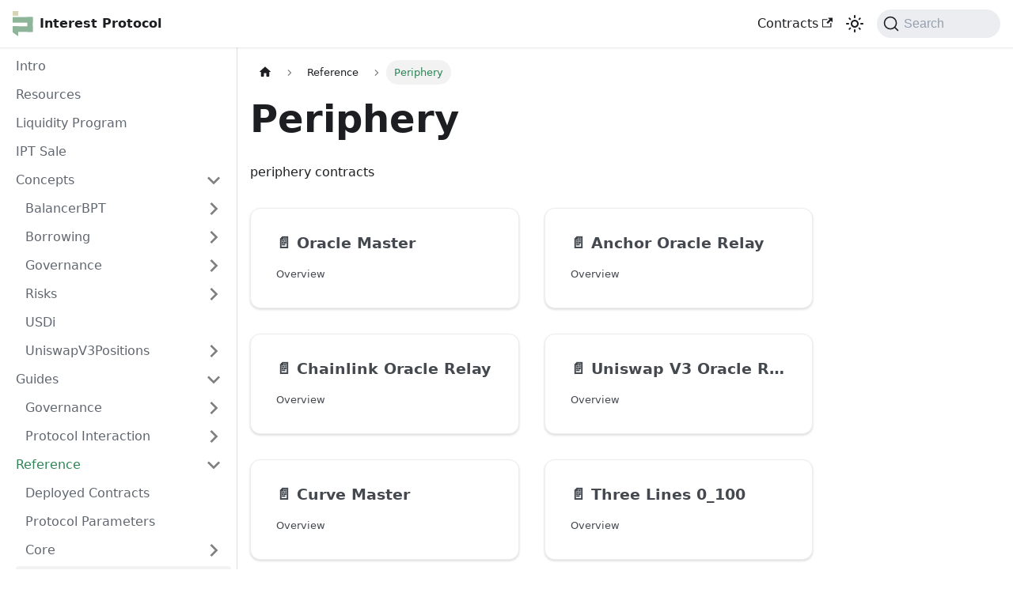

--- FILE ---
content_type: text/html; charset=utf-8
request_url: https://interestprotocol.io/book/docs/category/periphery/
body_size: 23918
content:
<!doctype html>
<html lang="en" dir="ltr" class="docs-wrapper docs-doc-page docs-version-current plugin-docs plugin-id-default">
<head>
<meta charset="UTF-8">
<meta name="viewport" content="width=device-width,initial-scale=1">
<meta name="generator" content="Docusaurus v2.0.0-beta.21">
<link rel="search" type="application/opensearchdescription+xml" title="ip" href="../../../opensearch.xml">
<link rel="stylesheet" href="https://cdn.jsdelivr.net/npm/katex@0.13.24/dist/katex.min.css" integrity="sha384-odtC+0UGzzFL/6PNoE8rX/SPcQDXBJ+uRepguP4QkPCm2LBxH3FA3y+fKSiJ+AmM" crossorigin="anonymous"><title data-rh="true">Periphery | ip</title><meta data-rh="true" property="og:url" content="https://usdi.io/docs/category/periphery/"><meta data-rh="true" name="docusaurus_locale" content="en"><meta data-rh="true" name="docsearch:language" content="en"><meta data-rh="true" property="og:image" content="https://interestprotocol.io/images/ip.png"><meta data-rh="true" property="og:name" content="Interest Protocol"><meta data-rh="true" name="twitter:card" content="summary"><meta data-rh="true" name="twitter:site" content="@InterestDeFi"><meta data-rh="true" name="twitter:creator" content="@labsGFX"><meta data-rh="true" name="twitter:image" content="https://interestprotocol.io/images/ip.png"><meta data-rh="true" name="keywords" content="Interest, Protocol, usdi, usdc, weth, crypto, Decentralized Finance, DeFi, lending, borrowing, stablecoins, Ethereum,"><meta data-rh="true" name="docusaurus_version" content="current"><meta data-rh="true" name="docusaurus_tag" content="docs-default-current"><meta data-rh="true" name="docsearch:version" content="current"><meta data-rh="true" name="docsearch:docusaurus_tag" content="docs-default-current"><meta data-rh="true" property="og:title" content="Periphery | ip"><meta data-rh="true" name="description" content="periphery contracts"><meta data-rh="true" property="og:description" content="periphery contracts"><link data-rh="true" rel="icon" href="../../../img/favicon.ico"><link data-rh="true" rel="canonical" href="https://usdi.io/docs/category/periphery/"><link data-rh="true" rel="alternate" href="https://usdi.io/docs/category/periphery/" hreflang="en"><link data-rh="true" rel="alternate" href="https://usdi.io/docs/category/periphery/" hreflang="x-default"><link data-rh="true" rel="preconnect" href="https://7JZ90C2PH6-dsn.algolia.net" crossorigin="anonymous"><link rel="stylesheet" href="../../../assets/css/styles.af0ae4ed.css">
<link rel="preload" href="../../../assets/js/runtime~main.5c457dc8.js" as="script">
<link rel="preload" href="../../../assets/js/main.35fa9af6.js" as="script">
</head>
<body class="navigation-with-keyboard">
<script>!function(){function t(t){document.documentElement.setAttribute("data-theme",t)}var e=function(){var t=null;try{t=localStorage.getItem("theme")}catch(t){}return t}();t(null!==e?e:"light")}()</script><div id="__docusaurus">
<div role="region"><a href="#" class="skipToContent_fXgn">Skip to main content</a></div><nav class="navbar navbar--fixed-top"><div class="navbar__inner"><div class="navbar__items"><button aria-label="Navigation bar toggle" class="navbar__toggle clean-btn" type="button" tabindex="0"><svg width="30" height="30" viewBox="0 0 30 30" aria-hidden="true"><path stroke="currentColor" stroke-linecap="round" stroke-miterlimit="10" stroke-width="2" d="M4 7h22M4 15h22M4 23h22"></path></svg></button><a class="navbar__brand" href="../../../index.html"><div class="navbar__logo"><img src="../../../img/ip_green.svg" alt="Interest Protocol Logo" class="themedImage_ToTc themedImage--light_HNdA"><img src="../../../img/ip_green.svg" alt="Interest Protocol Logo" class="themedImage_ToTc themedImage--dark_i4oU"></div><b class="navbar__title text--truncate">Interest Protocol</b></a></div><div class="navbar__items navbar__items--right"><a href="https://gfx.cafe/ip/app" target="_blank" rel="noopener noreferrer" class="navbar__item navbar__link">Contracts<svg width="13.5" height="13.5" aria-hidden="true" viewBox="0 0 24 24" class="iconExternalLink_lCJq"><path fill="currentColor" d="M21 13v10h-21v-19h12v2h-10v15h17v-8h2zm3-12h-10.988l4.035 4-6.977 7.07 2.828 2.828 6.977-7.07 4.125 4.172v-11z"></path></svg></a><div class="toggle_vylO colorModeToggle_DEke"><button class="clean-btn toggleButton_gllP toggleButtonDisabled_aARS" type="button" disabled="" title="Switch between dark and light mode (currently light mode)" aria-label="Switch between dark and light mode (currently light mode)"><svg viewBox="0 0 24 24" width="24" height="24" class="lightToggleIcon_pyhR"><path fill="currentColor" d="M12,9c1.65,0,3,1.35,3,3s-1.35,3-3,3s-3-1.35-3-3S10.35,9,12,9 M12,7c-2.76,0-5,2.24-5,5s2.24,5,5,5s5-2.24,5-5 S14.76,7,12,7L12,7z M2,13l2,0c0.55,0,1-0.45,1-1s-0.45-1-1-1l-2,0c-0.55,0-1,0.45-1,1S1.45,13,2,13z M20,13l2,0c0.55,0,1-0.45,1-1 s-0.45-1-1-1l-2,0c-0.55,0-1,0.45-1,1S19.45,13,20,13z M11,2v2c0,0.55,0.45,1,1,1s1-0.45,1-1V2c0-0.55-0.45-1-1-1S11,1.45,11,2z M11,20v2c0,0.55,0.45,1,1,1s1-0.45,1-1v-2c0-0.55-0.45-1-1-1C11.45,19,11,19.45,11,20z M5.99,4.58c-0.39-0.39-1.03-0.39-1.41,0 c-0.39,0.39-0.39,1.03,0,1.41l1.06,1.06c0.39,0.39,1.03,0.39,1.41,0s0.39-1.03,0-1.41L5.99,4.58z M18.36,16.95 c-0.39-0.39-1.03-0.39-1.41,0c-0.39,0.39-0.39,1.03,0,1.41l1.06,1.06c0.39,0.39,1.03,0.39,1.41,0c0.39-0.39,0.39-1.03,0-1.41 L18.36,16.95z M19.42,5.99c0.39-0.39,0.39-1.03,0-1.41c-0.39-0.39-1.03-0.39-1.41,0l-1.06,1.06c-0.39,0.39-0.39,1.03,0,1.41 s1.03,0.39,1.41,0L19.42,5.99z M7.05,18.36c0.39-0.39,0.39-1.03,0-1.41c-0.39-0.39-1.03-0.39-1.41,0l-1.06,1.06 c-0.39,0.39-0.39,1.03,0,1.41s1.03,0.39,1.41,0L7.05,18.36z"></path></svg><svg viewBox="0 0 24 24" width="24" height="24" class="darkToggleIcon_wfgR"><path fill="currentColor" d="M9.37,5.51C9.19,6.15,9.1,6.82,9.1,7.5c0,4.08,3.32,7.4,7.4,7.4c0.68,0,1.35-0.09,1.99-0.27C17.45,17.19,14.93,19,12,19 c-3.86,0-7-3.14-7-7C5,9.07,6.81,6.55,9.37,5.51z M12,3c-4.97,0-9,4.03-9,9s4.03,9,9,9s9-4.03,9-9c0-0.46-0.04-0.92-0.1-1.36 c-0.98,1.37-2.58,2.26-4.4,2.26c-2.98,0-5.4-2.42-5.4-5.4c0-1.81,0.89-3.42,2.26-4.4C12.92,3.04,12.46,3,12,3L12,3z"></path></svg></button></div><div class="searchBox_ZlJk"><button type="button" class="DocSearch DocSearch-Button" aria-label="Search"><span class="DocSearch-Button-Container"><svg width="20" height="20" class="DocSearch-Search-Icon" viewBox="0 0 20 20"><path d="M14.386 14.386l4.0877 4.0877-4.0877-4.0877c-2.9418 2.9419-7.7115 2.9419-10.6533 0-2.9419-2.9418-2.9419-7.7115 0-10.6533 2.9418-2.9419 7.7115-2.9419 10.6533 0 2.9419 2.9418 2.9419 7.7115 0 10.6533z" stroke="currentColor" fill="none" fill-rule="evenodd" stroke-linecap="round" stroke-linejoin="round"></path></svg><span class="DocSearch-Button-Placeholder">Search</span></span><span class="DocSearch-Button-Keys"></span></button></div></div></div><div role="presentation" class="navbar-sidebar__backdrop"></div></nav><div class="main-wrapper docsWrapper_BCFX"><button aria-label="Scroll back to top" class="clean-btn theme-back-to-top-button backToTopButton_sjWU" type="button"></button><div class="docPage__5DB"><aside class="theme-doc-sidebar-container docSidebarContainer_b6E3"><div class="sidebar_njMd"><nav class="menu thin-scrollbar menu_SIkG"><ul class="theme-doc-sidebar-menu menu__list"><li class="theme-doc-sidebar-item-link theme-doc-sidebar-item-link-level-1 menu__list-item"><a class="menu__link" href="../../../docs/intro/index.html">Intro</a></li><li class="theme-doc-sidebar-item-link theme-doc-sidebar-item-link-level-1 menu__list-item"><a class="menu__link" href="../../../docs/Resources/index.html">Resources</a></li><li class="theme-doc-sidebar-item-link theme-doc-sidebar-item-link-level-1 menu__list-item"><a class="menu__link" href="../../../docs/Liquidity Program/index.html">Liquidity Program</a></li><li class="theme-doc-sidebar-item-link theme-doc-sidebar-item-link-level-1 menu__list-item"><a class="menu__link" href="../../../docs/IPTsale/index.html">IPT Sale</a></li><li class="theme-doc-sidebar-item-category theme-doc-sidebar-item-category-level-1 menu__list-item"><div class="menu__list-item-collapsible"><a class="menu__link menu__link--sublist" aria-expanded="true" href="../../../docs/concepts/index.html">Concepts</a><button aria-label="Toggle the collapsible sidebar category &#x27;Concepts&#x27;" type="button" class="clean-btn menu__caret"></button></div><ul style="display:block;overflow:visible;height:auto" class="menu__list"><li class="theme-doc-sidebar-item-category theme-doc-sidebar-item-category-level-2 menu__list-item menu__list-item--collapsed"><div class="menu__list-item-collapsible"><a class="menu__link menu__link--sublist menu__link--sublist-caret" aria-expanded="false" tabindex="0" href="../../../docs/concepts/BalancerBPT/oracle/index.html">BalancerBPT</a></div></li><li class="theme-doc-sidebar-item-category theme-doc-sidebar-item-category-level-2 menu__list-item menu__list-item--collapsed"><div class="menu__list-item-collapsible"><a class="menu__link menu__link--sublist menu__link--sublist-caret" aria-expanded="false" tabindex="0" href="../../../docs/concepts/Borrowing/CapitalEfficiency/index.html">Borrowing</a></div></li><li class="theme-doc-sidebar-item-category theme-doc-sidebar-item-category-level-2 menu__list-item menu__list-item--collapsed"><div class="menu__list-item-collapsible"><a class="menu__link menu__link--sublist menu__link--sublist-caret" aria-expanded="false" tabindex="0" href="../../../docs/concepts/Governance/Delegation/index.html">Governance</a></div></li><li class="theme-doc-sidebar-item-category theme-doc-sidebar-item-category-level-2 menu__list-item menu__list-item--collapsed"><div class="menu__list-item-collapsible"><a class="menu__link menu__link--sublist menu__link--sublist-caret" aria-expanded="false" tabindex="0" href="../../../docs/concepts/Risks/RiskManagement/index.html">Risks</a></div></li><li class="theme-doc-sidebar-item-link theme-doc-sidebar-item-link-level-2 menu__list-item"><a class="menu__link" tabindex="0" href="../../../docs/concepts/USDi/index.html">USDi</a></li><li class="theme-doc-sidebar-item-category theme-doc-sidebar-item-category-level-2 menu__list-item menu__list-item--collapsed"><div class="menu__list-item-collapsible"><a class="menu__link menu__link--sublist menu__link--sublist-caret" aria-expanded="false" tabindex="0" href="../../../docs/concepts/UniswapV3Positions/overview/index.html">UniswapV3Positions</a></div></li></ul></li><li class="theme-doc-sidebar-item-category theme-doc-sidebar-item-category-level-1 menu__list-item"><div class="menu__list-item-collapsible"><a class="menu__link menu__link--sublist" aria-expanded="true" href="../../../docs/category/guides/index.html">Guides</a><button aria-label="Toggle the collapsible sidebar category &#x27;Guides&#x27;" type="button" class="clean-btn menu__caret"></button></div><ul style="display:block;overflow:visible;height:auto" class="menu__list"><li class="theme-doc-sidebar-item-category theme-doc-sidebar-item-category-level-2 menu__list-item menu__list-item--collapsed"><div class="menu__list-item-collapsible"><a class="menu__link menu__link--sublist menu__link--sublist-caret" aria-expanded="false" tabindex="0" href="../../../docs/guides/Governance/CrossChainProposal_OP/index.html">Governance</a></div></li><li class="theme-doc-sidebar-item-category theme-doc-sidebar-item-category-level-2 menu__list-item menu__list-item--collapsed"><div class="menu__list-item-collapsible"><a class="menu__link menu__link--sublist menu__link--sublist-caret" aria-expanded="false" tabindex="0" href="../../../docs/guides/Protocol Interaction/How To Borrow/index.html">Protocol Interaction</a></div></li></ul></li><li class="theme-doc-sidebar-item-category theme-doc-sidebar-item-category-level-1 menu__list-item"><div class="menu__list-item-collapsible"><a class="menu__link menu__link--sublist menu__link--active" aria-expanded="true" href="../../../docs/reference/index.html">Reference</a><button aria-label="Toggle the collapsible sidebar category &#x27;Reference&#x27;" type="button" class="clean-btn menu__caret"></button></div><ul style="display:block;overflow:visible;height:auto" class="menu__list"><li class="theme-doc-sidebar-item-link theme-doc-sidebar-item-link-level-2 menu__list-item"><a class="menu__link" tabindex="0" href="../../../docs/reference/DeployedContracts/index.html">Deployed Contracts</a></li><li class="theme-doc-sidebar-item-link theme-doc-sidebar-item-link-level-2 menu__list-item"><a class="menu__link" tabindex="0" href="../../../docs/reference/ProtocolParameters/index.html">Protocol Parameters</a></li><li class="theme-doc-sidebar-item-category theme-doc-sidebar-item-category-level-2 menu__list-item menu__list-item--collapsed"><div class="menu__list-item-collapsible"><a class="menu__link menu__link--sublist" aria-expanded="false" tabindex="0" href="../../../docs/category/core/index.html">Core</a><button aria-label="Toggle the collapsible sidebar category &#x27;Core&#x27;" type="button" class="clean-btn menu__caret"></button></div></li><li class="theme-doc-sidebar-item-category theme-doc-sidebar-item-category-level-2 menu__list-item"><div class="menu__list-item-collapsible menu__list-item-collapsible--active"><a class="menu__link menu__link--sublist menu__link--active" aria-current="page" aria-expanded="true" tabindex="0" href="../../../docs/category/periphery/index.html">Periphery</a><button aria-label="Toggle the collapsible sidebar category &#x27;Periphery&#x27;" type="button" class="clean-btn menu__caret"></button></div><ul style="display:block;overflow:visible;height:auto" class="menu__list"><li class="theme-doc-sidebar-item-link theme-doc-sidebar-item-link-level-3 menu__list-item"><a class="menu__link" tabindex="0" href="../../../docs/reference/Periphery/OracleMaster/index.html">Oracle Master</a></li><li class="theme-doc-sidebar-item-link theme-doc-sidebar-item-link-level-3 menu__list-item"><a class="menu__link" tabindex="0" href="../../../docs/reference/Periphery/AnchorOracleRelay/index.html">Anchor Oracle Relay</a></li><li class="theme-doc-sidebar-item-link theme-doc-sidebar-item-link-level-3 menu__list-item"><a class="menu__link" tabindex="0" href="../../../docs/reference/Periphery/ChainlinkOracleRelay/index.html">Chainlink Oracle Relay</a></li><li class="theme-doc-sidebar-item-link theme-doc-sidebar-item-link-level-3 menu__list-item"><a class="menu__link" tabindex="0" href="../../../docs/reference/Periphery/UniswapV3OracleRelay/index.html">Uniswap V3 Oracle Relay</a></li><li class="theme-doc-sidebar-item-link theme-doc-sidebar-item-link-level-3 menu__list-item"><a class="menu__link" tabindex="0" href="../../../docs/reference/Periphery/CurveMaster/index.html">Curve Master</a></li><li class="theme-doc-sidebar-item-link theme-doc-sidebar-item-link-level-3 menu__list-item"><a class="menu__link" tabindex="0" href="../../../docs/reference/Periphery/ThreeLines0_100/index.html">Three Lines 0_100</a></li><li class="theme-doc-sidebar-item-link theme-doc-sidebar-item-link-level-3 menu__list-item"><a class="menu__link" tabindex="0" href="../../../docs/reference/Periphery/Liquidator/index.html">Liquidator</a></li></ul></li><li class="theme-doc-sidebar-item-category theme-doc-sidebar-item-category-level-2 menu__list-item menu__list-item--collapsed"><div class="menu__list-item-collapsible"><a class="menu__link menu__link--sublist" aria-expanded="false" tabindex="0" href="../../../docs/category/governance/index.html">Governance</a><button aria-label="Toggle the collapsible sidebar category &#x27;Governance&#x27;" type="button" class="clean-btn menu__caret"></button></div></li><li class="theme-doc-sidebar-item-category theme-doc-sidebar-item-category-level-2 menu__list-item menu__list-item--collapsed"><div class="menu__list-item-collapsible"><a class="menu__link menu__link--sublist" aria-expanded="false" tabindex="0" href="../../../docs/category/token/index.html">Token</a><button aria-label="Toggle the collapsible sidebar category &#x27;Token&#x27;" type="button" class="clean-btn menu__caret"></button></div></li></ul></li></ul></nav></div></aside><main class="docMainContainer_gTbr"><div class="container padding-top--md padding-bottom--lg"><div class="generatedIndexPage_vN6x"><nav class="theme-doc-breadcrumbs breadcrumbsContainer_Z_bl" aria-label="Breadcrumbs"><ul class="breadcrumbs" itemscope="" itemtype="https://schema.org/BreadcrumbList"><li class="breadcrumbs__item"><a aria-label="Home page" class="breadcrumbs__link" href="../../../index.html"><svg viewBox="0 0 24 24" class="breadcrumbHomeIcon_OVgt"><path d="M10 19v-5h4v5c0 .55.45 1 1 1h3c.55 0 1-.45 1-1v-7h1.7c.46 0 .68-.57.33-.87L12.67 3.6c-.38-.34-.96-.34-1.34 0l-8.36 7.53c-.34.3-.13.87.33.87H5v7c0 .55.45 1 1 1h3c.55 0 1-.45 1-1z" fill="currentColor"></path></svg></a></li><li itemscope="" itemprop="itemListElement" itemtype="https://schema.org/ListItem" class="breadcrumbs__item"><a class="breadcrumbs__link" itemprop="item" href="../../../docs/reference/index.html"><span itemprop="name">Reference</span></a><meta itemprop="position" content="1"></li><li itemscope="" itemprop="itemListElement" itemtype="https://schema.org/ListItem" class="breadcrumbs__item breadcrumbs__item--active"><span class="breadcrumbs__link" itemprop="name">Periphery</span><meta itemprop="position" content="2"></li></ul></nav><header><h1 class="title_kItE">Periphery</h1><p>periphery contracts</p></header><article class="margin-top--lg"><section class="row list_eTzJ"><article class="col col--6 margin-bottom--lg"><a class="card padding--lg cardContainer_fWXF" href="../../../docs/reference/Periphery/OracleMaster/index.html"><h2 class="text--truncate cardTitle_rnsV" title="Oracle Master">📄️<!-- --> <!-- -->Oracle Master</h2><p class="text--truncate cardDescription_PWke" title="Overview">Overview</p></a></article><article class="col col--6 margin-bottom--lg"><a class="card padding--lg cardContainer_fWXF" href="../../../docs/reference/Periphery/AnchorOracleRelay/index.html"><h2 class="text--truncate cardTitle_rnsV" title="Anchor Oracle Relay">📄️<!-- --> <!-- -->Anchor Oracle Relay</h2><p class="text--truncate cardDescription_PWke" title="Overview">Overview</p></a></article><article class="col col--6 margin-bottom--lg"><a class="card padding--lg cardContainer_fWXF" href="../../../docs/reference/Periphery/ChainlinkOracleRelay/index.html"><h2 class="text--truncate cardTitle_rnsV" title="Chainlink Oracle Relay">📄️<!-- --> <!-- -->Chainlink Oracle Relay</h2><p class="text--truncate cardDescription_PWke" title="Overview">Overview</p></a></article><article class="col col--6 margin-bottom--lg"><a class="card padding--lg cardContainer_fWXF" href="../../../docs/reference/Periphery/UniswapV3OracleRelay/index.html"><h2 class="text--truncate cardTitle_rnsV" title="Uniswap V3 Oracle Relay">📄️<!-- --> <!-- -->Uniswap V3 Oracle Relay</h2><p class="text--truncate cardDescription_PWke" title="Overview">Overview</p></a></article><article class="col col--6 margin-bottom--lg"><a class="card padding--lg cardContainer_fWXF" href="../../../docs/reference/Periphery/CurveMaster/index.html"><h2 class="text--truncate cardTitle_rnsV" title="Curve Master">📄️<!-- --> <!-- -->Curve Master</h2><p class="text--truncate cardDescription_PWke" title="Overview">Overview</p></a></article><article class="col col--6 margin-bottom--lg"><a class="card padding--lg cardContainer_fWXF" href="../../../docs/reference/Periphery/ThreeLines0_100/index.html"><h2 class="text--truncate cardTitle_rnsV" title="Three Lines 0_100">📄️<!-- --> <!-- -->Three Lines 0_100</h2><p class="text--truncate cardDescription_PWke" title="Overview">Overview</p></a></article><article class="col col--6 margin-bottom--lg"><a class="card padding--lg cardContainer_fWXF" href="../../../docs/reference/Periphery/Liquidator/index.html"><h2 class="text--truncate cardTitle_rnsV" title="Liquidator">📄️<!-- --> <!-- -->Liquidator</h2><p class="text--truncate cardDescription_PWke" title="The Liquidator contract is a smart contract that allows for simple and easy liquiations on Interest Protocol. We welcome and encourage people to fork the contract and build more sophisticated liquidators.">The Liquidator contract is a smart contract that allows for simple and easy liquiations on Interest Protocol. We welcome and encourage people to fork the contract and build more sophisticated liquidators.</p></a></article></section></article><footer class="margin-top--lg"><nav class="pagination-nav docusaurus-mt-lg" aria-label="Docs pages navigation"><a class="pagination-nav__link pagination-nav__link--prev" href="../../../docs/reference/Core/VotingVaultController/index.html"><div class="pagination-nav__sublabel">Previous</div><div class="pagination-nav__label">Voting Vault Controller</div></a><a class="pagination-nav__link pagination-nav__link--next" href="../../../docs/reference/Periphery/OracleMaster/index.html"><div class="pagination-nav__sublabel">Next</div><div class="pagination-nav__label">Oracle Master</div></a></nav></footer></div></div></main></div></div><footer class="footer footer--dark"><div class="container container-fluid"><div class="row footer__links"><div class="col footer__col"><div class="footer__title">Community</div><ul class="footer__items clean-list"><li class="footer__item"><a href="https://discord.gg/s9Wja2tb6k" target="_blank" rel="noopener noreferrer" class="footer__link-item">Discord<svg width="13.5" height="13.5" aria-hidden="true" viewBox="0 0 24 24" class="iconExternalLink_lCJq"><path fill="currentColor" d="M21 13v10h-21v-19h12v2h-10v15h17v-8h2zm3-12h-10.988l4.035 4-6.977 7.07 2.828 2.828 6.977-7.07 4.125 4.172v-11z"></path></svg></a></li><li class="footer__item"><a href="https://twitter.com/labsgfx" target="_blank" rel="noopener noreferrer" class="footer__link-item">Twitter<svg width="13.5" height="13.5" aria-hidden="true" viewBox="0 0 24 24" class="iconExternalLink_lCJq"><path fill="currentColor" d="M21 13v10h-21v-19h12v2h-10v15h17v-8h2zm3-12h-10.988l4.035 4-6.977 7.07 2.828 2.828 6.977-7.07 4.125 4.172v-11z"></path></svg></a></li></ul></div><div class="col footer__col"><div class="footer__title">More</div><ul class="footer__items clean-list"><li class="footer__item"><a href="https://gfx.cafe/ip/app" target="_blank" rel="noopener noreferrer" class="footer__link-item">Site Source<svg width="13.5" height="13.5" aria-hidden="true" viewBox="0 0 24 24" class="iconExternalLink_lCJq"><path fill="currentColor" d="M21 13v10h-21v-19h12v2h-10v15h17v-8h2zm3-12h-10.988l4.035 4-6.977 7.07 2.828 2.828 6.977-7.07 4.125 4.172v-11z"></path></svg></a></li><li class="footer__item"><a href="https://github.com/gfx-labs/ip-app" target="_blank" rel="noopener noreferrer" class="footer__link-item">Site Source (github mirror)<svg width="13.5" height="13.5" aria-hidden="true" viewBox="0 0 24 24" class="iconExternalLink_lCJq"><path fill="currentColor" d="M21 13v10h-21v-19h12v2h-10v15h17v-8h2zm3-12h-10.988l4.035 4-6.977 7.07 2.828 2.828 6.977-7.07 4.125 4.172v-11z"></path></svg></a></li><li class="footer__item"><a href="https://gfx.cafe/ip/contracts" target="_blank" rel="noopener noreferrer" class="footer__link-item">Contract Source<svg width="13.5" height="13.5" aria-hidden="true" viewBox="0 0 24 24" class="iconExternalLink_lCJq"><path fill="currentColor" d="M21 13v10h-21v-19h12v2h-10v15h17v-8h2zm3-12h-10.988l4.035 4-6.977 7.07 2.828 2.828 6.977-7.07 4.125 4.172v-11z"></path></svg></a></li><li class="footer__item"><a href="https://github.com/gfx-labs/ip-contracts" target="_blank" rel="noopener noreferrer" class="footer__link-item">Contract Source (github mirror)<svg width="13.5" height="13.5" aria-hidden="true" viewBox="0 0 24 24" class="iconExternalLink_lCJq"><path fill="currentColor" d="M21 13v10h-21v-19h12v2h-10v15h17v-8h2zm3-12h-10.988l4.035 4-6.977 7.07 2.828 2.828 6.977-7.07 4.125 4.172v-11z"></path></svg></a></li></ul></div></div></div></footer></div>
<script src="../../../assets/js/runtime~main.5c457dc8.js"></script>
<script src="../../../assets/js/main.35fa9af6.js"></script>
</body>
</html>

--- FILE ---
content_type: text/javascript; charset=utf-8
request_url: https://interestprotocol.io/book/assets/js/runtime~main.5c457dc8.js
body_size: 6684
content:
!function(){"use strict";var e,f,c,t,a,n={},r={};function b(e){var f=r[e];if(void 0!==f)return f.exports;var c=r[e]={id:e,loaded:!1,exports:{}};return n[e].call(c.exports,c,c.exports,b),c.loaded=!0,c.exports}b.m=n,b.c=r,e=[],b.O=function(f,c,t,a){if(!c){var n=1/0;for(u=0;u<e.length;u++){c=e[u][0],t=e[u][1],a=e[u][2];for(var r=!0,o=0;o<c.length;o++)(!1&a||n>=a)&&Object.keys(b.O).every((function(e){return b.O[e](c[o])}))?c.splice(o--,1):(r=!1,a<n&&(n=a));if(r){e.splice(u--,1);var d=t();void 0!==d&&(f=d)}}return f}a=a||0;for(var u=e.length;u>0&&e[u-1][2]>a;u--)e[u]=e[u-1];e[u]=[c,t,a]},b.n=function(e){var f=e&&e.__esModule?function(){return e.default}:function(){return e};return b.d(f,{a:f}),f},c=Object.getPrototypeOf?function(e){return Object.getPrototypeOf(e)}:function(e){return e.__proto__},b.t=function(e,t){if(1&t&&(e=this(e)),8&t)return e;if("object"==typeof e&&e){if(4&t&&e.__esModule)return e;if(16&t&&"function"==typeof e.then)return e}var a=Object.create(null);b.r(a);var n={};f=f||[null,c({}),c([]),c(c)];for(var r=2&t&&e;"object"==typeof r&&!~f.indexOf(r);r=c(r))Object.getOwnPropertyNames(r).forEach((function(f){n[f]=function(){return e[f]}}));return n.default=function(){return e},b.d(a,n),a},b.d=function(e,f){for(var c in f)b.o(f,c)&&!b.o(e,c)&&Object.defineProperty(e,c,{enumerable:!0,get:f[c]})},b.f={},b.e=function(e){return Promise.all(Object.keys(b.f).reduce((function(f,c){return b.f[c](e,f),f}),[]))},b.u=function(e){return"assets/js/"+({53:"935f2afb",210:"98ba773b",324:"5ac3b74b",945:"11e55360",1279:"80c35768",1337:"b4a24501",1346:"bc2ecf1c",1374:"1e17fc1b",1642:"47e7e01a",1747:"b953a00c",1937:"7bcfc584",2049:"7c65e29b",2151:"296cf17a",2231:"5b392493",2254:"bc68460f",2312:"dfd881f7",2558:"f9035817",2612:"340423e0",2861:"8bdc7605",2892:"05b1a327",2933:"7f9bfdff",3e3:"9adcec5f",3237:"1df93b7f",3562:"871313f7",3565:"8465aa74",3568:"cb8807e7",3674:"e5c6f75e",3834:"c376c6fe",3858:"96ad8498",4356:"0b68a46f",4662:"d172c870",4814:"f1b1e8f6",4943:"36e1ebb8",4944:"eb02828c",4946:"b4f0db38",5620:"eab18ee7",5688:"766839ae",5915:"cb4bb2a5",6006:"5dae1093",6190:"4c6de48f",6226:"747c2147",6437:"33960420",6455:"d65cff8c",6702:"83ea5e35",6922:"2d4229da",6942:"30bbb272",7170:"64d5e1c5",7355:"d1b2cf3d",7580:"464cb170",7785:"51f48202",7918:"17896441",7920:"1a4e3797",8058:"8ef34d5e",8228:"074434c3",8441:"4f4654a0",8593:"03c8fc9d",8675:"4f51a3e8",9396:"89fb2efe",9426:"4d9a32cf",9514:"1be78505",9671:"0e384e19",9817:"14eb3368",9962:"65378026",9985:"adb97257",9997:"48521033"}[e]||e)+"."+{53:"c5756c07",210:"5f1e4a54",324:"04fb6da6",713:"81f38720",945:"77511e45",1279:"3382ba13",1337:"4c5f571a",1346:"5f92a380",1374:"a25d3c08",1642:"5a139b69",1747:"7293124f",1937:"2ec1df61",2049:"78da2f32",2151:"13d63d4e",2231:"455619a6",2254:"abc6d02d",2312:"320505f1",2558:"4f901954",2612:"9e6af69d",2861:"225ac3e4",2892:"c4a019e6",2933:"b799535c",3e3:"78ace7cd",3237:"9f48fad0",3562:"e2cf74fc",3565:"4b5f26d9",3568:"1fdd8045",3674:"266bb4ed",3834:"d670efa5",3858:"68eb7c02",4356:"acbcfaa2",4662:"06df55b5",4814:"08f69f35",4943:"27e4e6d5",4944:"8d743844",4946:"25ac6589",5620:"0bfbefe0",5688:"29901dbb",5915:"4a116f98",6006:"68735e93",6190:"49ed9daf",6226:"0e130378",6437:"7d242ba8",6455:"55bd837f",6702:"a3880919",6922:"e366f40a",6942:"725c4303",6945:"676528da",7170:"e8386373",7355:"b5f4cf39",7580:"6e71f856",7729:"da2356e5",7785:"6b9664d5",7918:"1b297ecf",7920:"8405a28e",8058:"cc86fff7",8228:"3453c878",8441:"c150627f",8593:"fcd5219b",8675:"cd0fb8d4",8894:"9a8666ab",9396:"3bff9dd6",9426:"566b928b",9514:"70d4aa4e",9671:"c9b61d41",9817:"94ff486e",9962:"65c68183",9985:"33754c58",9997:"a79e8cf2"}[e]+".js"},b.miniCssF=function(e){},b.g=function(){if("object"==typeof globalThis)return globalThis;try{return this||new Function("return this")()}catch(e){if("object"==typeof window)return window}}(),b.o=function(e,f){return Object.prototype.hasOwnProperty.call(e,f)},t={},a="book:",b.l=function(e,f,c,n){if(t[e])t[e].push(f);else{var r,o;if(void 0!==c)for(var d=document.getElementsByTagName("script"),u=0;u<d.length;u++){var i=d[u];if(i.getAttribute("src")==e||i.getAttribute("data-webpack")==a+c){r=i;break}}r||(o=!0,(r=document.createElement("script")).charset="utf-8",r.timeout=120,b.nc&&r.setAttribute("nonce",b.nc),r.setAttribute("data-webpack",a+c),r.src=e),t[e]=[f];var l=function(f,c){r.onerror=r.onload=null,clearTimeout(s);var a=t[e];if(delete t[e],r.parentNode&&r.parentNode.removeChild(r),a&&a.forEach((function(e){return e(c)})),f)return f(c)},s=setTimeout(l.bind(null,void 0,{type:"timeout",target:r}),12e4);r.onerror=l.bind(null,r.onerror),r.onload=l.bind(null,r.onload),o&&document.head.appendChild(r)}},b.r=function(e){"undefined"!=typeof Symbol&&Symbol.toStringTag&&Object.defineProperty(e,Symbol.toStringTag,{value:"Module"}),Object.defineProperty(e,"__esModule",{value:!0})},b.p="/",b.gca=function(e){return e={17896441:"7918",33960420:"6437",48521033:"9997",65378026:"9962","935f2afb":"53","98ba773b":"210","5ac3b74b":"324","11e55360":"945","80c35768":"1279",b4a24501:"1337",bc2ecf1c:"1346","1e17fc1b":"1374","47e7e01a":"1642",b953a00c:"1747","7bcfc584":"1937","7c65e29b":"2049","296cf17a":"2151","5b392493":"2231",bc68460f:"2254",dfd881f7:"2312",f9035817:"2558","340423e0":"2612","8bdc7605":"2861","05b1a327":"2892","7f9bfdff":"2933","9adcec5f":"3000","1df93b7f":"3237","871313f7":"3562","8465aa74":"3565",cb8807e7:"3568",e5c6f75e:"3674",c376c6fe:"3834","96ad8498":"3858","0b68a46f":"4356",d172c870:"4662",f1b1e8f6:"4814","36e1ebb8":"4943",eb02828c:"4944",b4f0db38:"4946",eab18ee7:"5620","766839ae":"5688",cb4bb2a5:"5915","5dae1093":"6006","4c6de48f":"6190","747c2147":"6226",d65cff8c:"6455","83ea5e35":"6702","2d4229da":"6922","30bbb272":"6942","64d5e1c5":"7170",d1b2cf3d:"7355","464cb170":"7580","51f48202":"7785","1a4e3797":"7920","8ef34d5e":"8058","074434c3":"8228","4f4654a0":"8441","03c8fc9d":"8593","4f51a3e8":"8675","89fb2efe":"9396","4d9a32cf":"9426","1be78505":"9514","0e384e19":"9671","14eb3368":"9817",adb97257:"9985"}[e]||e,b.p+b.u(e)},function(){var e={1303:0,532:0};b.f.j=function(f,c){var t=b.o(e,f)?e[f]:void 0;if(0!==t)if(t)c.push(t[2]);else if(/^(1303|532)$/.test(f))e[f]=0;else{var a=new Promise((function(c,a){t=e[f]=[c,a]}));c.push(t[2]=a);var n=b.p+b.u(f),r=new Error;b.l(n,(function(c){if(b.o(e,f)&&(0!==(t=e[f])&&(e[f]=void 0),t)){var a=c&&("load"===c.type?"missing":c.type),n=c&&c.target&&c.target.src;r.message="Loading chunk "+f+" failed.\n("+a+": "+n+")",r.name="ChunkLoadError",r.type=a,r.request=n,t[1](r)}}),"chunk-"+f,f)}},b.O.j=function(f){return 0===e[f]};var f=function(f,c){var t,a,n=c[0],r=c[1],o=c[2],d=0;if(n.some((function(f){return 0!==e[f]}))){for(t in r)b.o(r,t)&&(b.m[t]=r[t]);if(o)var u=o(b)}for(f&&f(c);d<n.length;d++)a=n[d],b.o(e,a)&&e[a]&&e[a][0](),e[a]=0;return b.O(u)},c=self.webpackChunkbook=self.webpackChunkbook||[];c.forEach(f.bind(null,0)),c.push=f.bind(null,c.push.bind(c))}()}();

--- FILE ---
content_type: image/svg+xml
request_url: https://interestprotocol.io/book/img/ip_green.svg
body_size: 220
content:
<svg width="864" height="1048" viewBox="0 0 864 1048" fill="none" xmlns="http://www.w3.org/2000/svg">
<rect x="1" width="240" height="192" fill="#D6D4B7"/>
<rect x="624" y="248" width="240" height="615" fill="#8EB599"/>
<rect x="1" y="248" width="863" height="232" fill="#8EB599"/>
<rect y="631" width="863" height="232" fill="#8EB599"/>
<path d="M0.995851 631H240V1048L0 878L0.995851 631Z" fill="#8EB599"/>
</svg>
